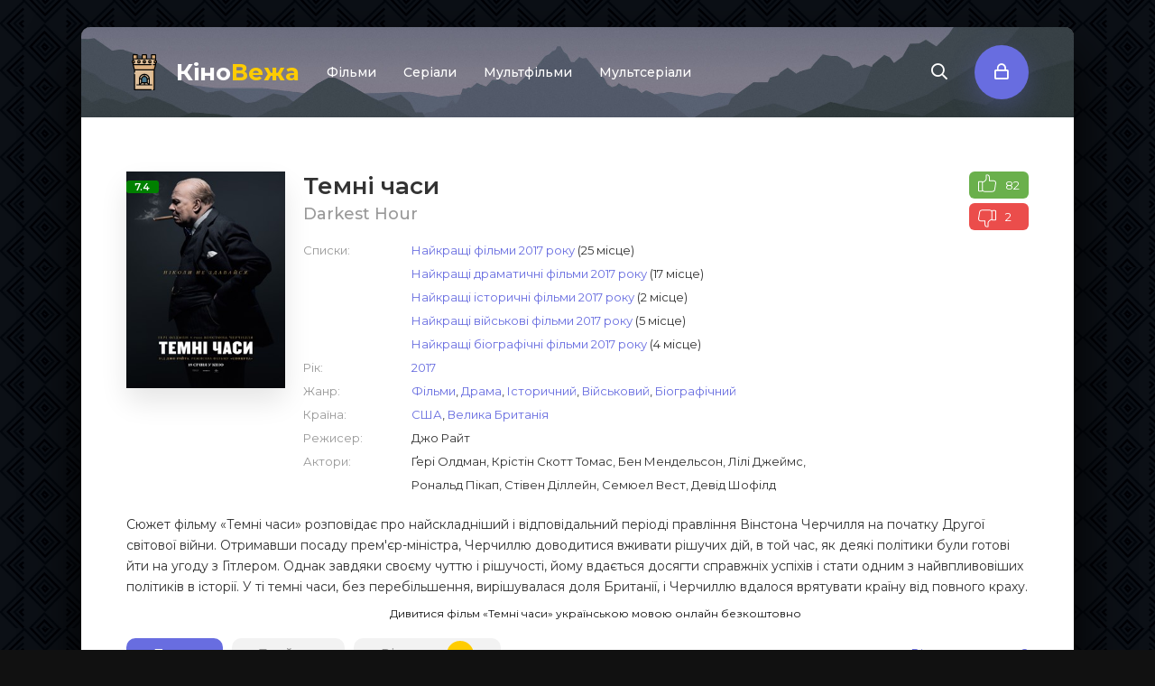

--- FILE ---
content_type: text/html; charset=utf-8
request_url: https://kinovezha.tv/535-temni-chasy.html
body_size: 6652
content:
<!DOCTYPE html>
<html lang="uk">
<head>

    <!-- analytics -->
	<script async src="https://www.googletagmanager.com/gtag/js?id=G-4P24G0BL7D"></script>
		<script>
            window.dataLayer = window.dataLayer || [];
            function gtag(){dataLayer.push(arguments);}
            gtag('js', new Date());

            gtag('config', 'G-4P24G0BL7D');
		</script>
	

	<meta charset="utf-8">
<title>Фільм «Темні часи» 2017 українською онлайн в HD якості</title>
<meta name="description" content="Сюжет фільму «Темні часи» розповідає про найскладніший і відповідальний періоді правління Вінстона Черчилля на початку Другої світової війни. Отримавши посаду прем'єр-міністра, Черчиллю доводитися вживати рішучих дій, в той час, як деякі політики були готові йти на угоду з Гітлером. Однак завдяки">
<meta name="generator" content="KinoVezha.tv">
<meta property="og:site_name" content="КіноВежа — фільми та серіали українською онлайн">
<meta property="og:type" content="article">
<meta property="og:title" content="Темні часи">
<meta property="og:url" content="https://kinovezha.tv/535-temni-chasy.html">
<meta property="og:image" content="https://kinovezha.tv/posters/535.jpg">
<meta property="og:description" content="Сюжет фільму «Темні часи» розповідає про найскладніший і відповідальний періоді правління Вінстона Черчилля на початку Другої світової війни. Отримавши посаду прем'єр-міністра, Черчиллю доводитися вживати рішучих дій, в той час, як деякі політики були готові йти на угоду з Гітлером. Однак завдяки">
<link rel="search" type="application/opensearchdescription+xml" href="https://kinovezha.tv/index.php?do=opensearch" title="КіноВежа — фільми та серіали українською онлайн">
	<link rel="canonical" href="https://kinovezha.tv/535-temni-chasy.html" />
	<meta name="viewport" content="width=device-width, initial-scale=1.0" />
	<link rel="shortcut icon" href="/templates/kinovezha2020new/images/logo.svg" />

	<link href="/templates/kinovezha2020new/css/common.css" type="text/css" rel="stylesheet" />
	<link href="/templates/kinovezha2020new/css/styles.css?v13" type="text/css" rel="stylesheet" />
	<link href="/templates/kinovezha2020new/css/engine.css?v2" type="text/css" rel="stylesheet" /> 
	<link href="/templates/kinovezha2020new/css/fontawesome.css" type="text/css" rel="stylesheet" /> 
    
	<!--<link type="text/css" rel="stylesheet" href="/engine/classes/min/index.php?f=/templates/kinovezha2020new/css/common.css,/templates/kinovezha2020new/css/styles.css,/templates/kinovezha2020new/css/engine.css,/templates/kinovezha2020new/css/fontawesome.css&amp;v=1" />-->
	<meta name="theme-color" content="#111">
	<link href="https://fonts.googleapis.com/css2?family=Montserrat:wght@400;500;600;700&display=swap" rel="stylesheet"> 
    
    <!-- ad lib 
	<script src="https://franecki.net/js/lib.js?no_dmp=1" type="text/javascript"></script> -->
</head>

<body>

	<div class="wrapper  wrapper--pages">
		<div class="wrapper-main wrapper-container">

			<header class="header">
				<div class="header__inner d-flex ai-center">
					<a href="/" class="header__logo logo">Кіно<span>Вежа</span></a>
								<ul class="header__menu stretch-free-width d-flex jc-flex-start js-this-in-mobile-menu">
				<li><a href="/films/">Фільми</a>
					<div class="header__menu-hidden clearfix">
						<ul class="hm-col">
							<li><a href="/films/drama/">Драми</a></li>
							<li><a href="/films/melodrama/">Мелодрами</a></li>
							<li><a href="/films/comedy/">Комедії</a></li>
                            <li><a href="/films/fantastic/">Фантастика</a></li>
                            <li><a href="/films/fantasy/">Фентезі</a></li>
                            <li><a href="/films/horror/">Жахи</a></li>
                            <li><a href="/films/thriller/">Трилери</a></li>
						</ul>
						<ul class="hm-col">
							<li><a href="/films/detective/">Детективи</a></li>
                            <li><a href="/films/crime/">Кримінальні</a></li>
                            <li><a href="/films/action/">Бойовики</a></li>
                            <li><a href="/films/adventure/">Пригоди</a></li>
                            <li><a href="/films/family/">Сімейні</a></li>
                            <li><a href="/films/war/">Військові</a></li>
                            <li><a href="/films/chorno-bile//">Чорно-біле кіно</a></li>
						</ul>
						<ul class="hm-col">
							<li><a href="/films/music/">Музичні</a></li>
                            <li><a href="/films/history/">Історичні</a></li>
                            <li><a href="/films/western/">Вестерни</a></li>
                            <li><a href="/films/biography/">Біографічні</a></li>
                            <li><a href="/films/sport/">Спортивні</a></li>
                            <li><a href="/films/documentary/">Документальні</a></li>
						</ul>
					</div>
				</li>
                <li><a href="/series/">Серіали</a>
					<div class="header__menu-hidden clearfix">
						<ul class="hm-col">
							<li><a href="/series/s-drama/">Драми</a></li>
							<li><a href="/series/s-melodrama/">Мелодрами</a></li>
							<li><a href="/series/s-comedy/">Комедії</a></li>
                            <li><a href="/series/s-fantastic/">Фантастика</a></li>
                            <li><a href="/series/s-fantasy/">Фентезі</a></li>
                            <li><a href="/series/s-horror/">Жахи</a></li>
						</ul>
						<ul class="hm-col">
							<li><a href="/series/s-thriller/">Трилери</a></li>
							<li><a href="/series/s-detective/">Детективи</a></li>
                            <li><a href="/series/s-crime/">Кримінальні</a></li>
                            <li><a href="/series/s-action/">Бойовики</a></li>
                            <li><a href="/series/s-adventure/">Пригоди</a></li>
                            <li><a href="/series/s-family/">Сімейні</a></li>
						</ul>
						<ul class="hm-col">
							<li><a href="/series/s-war/">Військові</a></li>
                            <li><a href="/series/s-history/">Історичні</a></li>
                            <li><a href="/series/s-western/">Вестерни</a></li>
                            <li><a href="/series/s-biography/">Біографічні</a></li>
                            <li><a href="/series/s-documentary/">Документальні</a></li>
						</ul>
					</div>
				</li>
				<li><a href="/cartoons/">Мультфільми</a></li>
				<li><a href="/s-cartoons/">Мультсеріали</a></li>
			</ul>
					<div class="header__show-search js-show-search"><span class="far fa-search"></span></div>
					<div class="header__sign-in btn js-show-login"><span class="far fa-lock"></span></div>
					
					<div class="header__btn-mobile-menu hidden js-show-mobile-menu"><span class="far fa-bars"></span></div>
					<div class="header__search hidden">
						<form id="quicksearch" method="post">
							<input type="hidden" name="do" value="search" />
							<input type="hidden" name="subaction" value="search" />
							<input class="header__search-input" id="story" name="story" placeholder="Пошук..." type="text" />
							<button class="header__search-btn" type="submit"><span class="far fa-search"></span></button>
						</form>
					</div>
				</div>
				
			</header>

			

			<div class="content">

				<div class="colums d-flex">

					<main class="main stretch-free-width">

						
						

						
						
						<div id='dle-content'><div class="inner-page ignore-select">

	<div class="inner-page__gridcolumns d-flex ai-flex-start">

		<article class="inner-page__main stretch-free-width">

			<div class="inner-page__columns d-flex jc-space-between ai-flex-start">
				<div class="inner-page__column-left">
					<div class="inner-page__img img-fit-cover">
						<img src="/posters/535.jpg" alt="Темні часи">
						<div class="movie-item__label dd-imdb-colours" data-value="7.4">7.4</div>
					</div>
				</div>
				<div class="inner-page__column-middle stretch-free-width">
					<div class="inner-page__header inner-page__header--main">
						<h1 class="inner-page__title">Темні часи </h1>
						<div class="inner-page__subtitle">Darkest Hour</div>
						
						<div class="inner-page__rating">
							<a href="#" onclick="doRate('plus', '535'); return false;" ><div><img src="/templates/kinovezha2020new/images/like.svg" alt=""></div><span id="likes-id-535" class="ignore-select">82</span></a>
							<a href="#" onclick="doRate('minus', '535'); return false;" ><div><img src="/templates/kinovezha2020new/images/like.svg" alt=""></div><span id="dislikes-id-535" class="ignore-select">2</span></a>
						</div>
						
					</div>
					<ul class="inner-page__list">
                        <li><span>Списки:</span> <div><a href="https://kinovezha.tv/films/best/2017/">Найкращі фільми 2017 року</a> (25 місце)</div> <div><a href="https://kinovezha.tv/films/drama/best/2017/">Найкращі драматичні фільми 2017 року</a> (17 місце)</div> <div><a href="https://kinovezha.tv/films/history/best/2017/">Найкращі історичні фільми 2017 року</a> (2 місце)</div> <div><a href="https://kinovezha.tv/films/war/best/2017/">Найкращі військові фільми 2017 року</a> (5 місце)</div> <div><a href="https://kinovezha.tv/films/biography/best/2017/">Найкращі біографічні фільми 2017 року</a> (4 місце)</div></li>
                        
						<li><span>Рік:</span> <a href="https://kinovezha.tv/year/2017/">2017</a></li>
                        <li><span>Жанр:</span> <a href="https://kinovezha.tv/films/">Фільми</a>, <a href="https://kinovezha.tv/films/drama/">Драма</a>, <a href="https://kinovezha.tv/films/history/">Історичний</a>, <a href="https://kinovezha.tv/films/war/">Військовий</a>, <a href="https://kinovezha.tv/films/biography/">Біографічний</a></li>
						<li><span>Країна:</span> <a href="https://kinovezha.tv/country/%D0%A1%D0%A8%D0%90/">США</a>, <a href="https://kinovezha.tv/country/%D0%92%D0%B5%D0%BB%D0%B8%D0%BA%D0%B0%20%D0%91%D1%80%D0%B8%D1%82%D0%B0%D0%BD%D1%96%D1%8F/">Велика Британія</a></li>
						<li><span>Режисер:</span> Джо Райт</li>
                    <div class="inner-page__list_2">    
                        <li><span>Актори:</span> Ґері Олдман, Крістін Скотт Томас, Бен Мендельсон, Лілі Джеймс, Рональд Пікап, Стівен Діллейн, Семюел Вест, Девід Шофілд</li>
                    </div>
					</ul>
				</div>
			</div>

			<div class="inner-page__desc">
				<div class="inner-page__text text clearfix">Сюжет фільму «Темні часи» розповідає про найскладніший і відповідальний періоді правління Вінстона Черчилля на початку Другої світової війни. Отримавши посаду прем'єр-міністра, Черчиллю доводитися вживати рішучих дій, в той час, як деякі політики були готові йти на угоду з Гітлером. Однак завдяки своєму чуттю і рішучості, йому вдається досягти справжніх успіхів і стати одним з найвпливовіших політиків в історії. У ті темні часи, без перебільшення, вирішувалася доля Британії, і Черчиллю вдалося врятувати країну від повного краху.</div>
			</div>

            <h2 class="fsubtitle">Дивитися фільм «Темні часи»  українською мовою онлайн безкоштовно</h2>
            
        </article>
        
		<!-- END INNER-PAGE__MAIN -->
		    
	
	</div>

	<div class="inner-page__player tabs-block">
        <div style="margin-top:55px;">
            <!-- banner -->
    		<div id="b27162583a" style="display: none;"></div>
        </div>
        
        
		<div class="inner-page__player-controls d-flex jc-space-between ai-center order-last">
			<div class="tabs-block__select tabs-block__select--player d-flex jc-flex-start stretch-free-width">
				<span>Плеєр</span> 
				<span>Трейлер</span> 
				<span class="comm-tab">Відгуки <i class="comm-num">1</i></span>
			</div>
			<div class="inner-page__complaint icon-at-left">
				<a href="javascript:AddComplaint('535', 'news')">Відео не працює?</a>
			</div>
		</div>
		<noindex>
        <div class="tabs-block__content hidden video-inside video-responsive">
			<iframe id="ddd" width="560" height="400" src="https://tortuga.tw/vod/8600" frameborder="0" allowfullscreen></iframe>
		</div>
		<div class="tabs-block__content hidden video-inside video-responsive">
			<iframe width="560" height="400" src="https://tortuga.tw/vod/8599" frameborder="0" allowfullscreen></iframe>
		</div>
        </noindex>

		<div class="tabs-block__content hidden">
			<div class="inner-page__comments" id="inner-page__comments">
				<div class="add-comments-form-wrapper">
					<form  method="post" name="dle-comments-form" id="dle-comments-form" ><div class="form add-comments-form ignore-select" id="add-comments-form">

	<div class="form__row form__row--without-label">
		<div class="form__content form__textarea-inside"><div class="bb-editor">
<textarea name="comments" id="comments" cols="70" rows="10"></textarea>
</div></div>
	</div>
	
	
	
	<div class="form__row form__row--without-label">
		<div class="form__content d-flex jc-space-between">
			<button class="btn add-comments-form__btn" name="submit" type="submit">Додати відгук</button>
			
			<input class="form__input add-comments-form__input stretch-free-width" type="text" maxlength="35" name="name" id="name" placeholder="Ваше ім'я" />
			<input class="form__input add-comments-form__input stretch-free-width hidden" type="text" maxlength="35" name="mail" id="mail" placeholder="Ваш e-mail (не обов'язково)" />
			
		</div>
	</div>

</div>

		<input type="hidden" name="subaction" value="addcomment">
		<input type="hidden" name="post_id" id="post_id" value="535"><input type="hidden" name="user_hash" value="59bf3d24d642f367e3404a7624face0f8915bcdd"></form>
				</div>
				<form method="post" name="dlemasscomments" id="dlemasscomments"><div id="dle-comments-list">

<div id="dle-ajax-comments"></div>
<div id="comment"></div><ol class="comments-tree-list"><li id="comments-tree-item-381" class="comments-tree-item" ><div id='comment-id-381'><div class="comment-item js-comm">
	
	<div class="comment-item__header d-flex ai-center ">
		<div class="comment-item__img img-fit-cover js-comm-avatar"><img src="/templates/kinovezha2020new/dleimages/noavatar.png" alt="Даніїл"></div>
		<div class="comment-item__meta stretch-free-width">
			<div class="comment-item__author ws-nowrap js-comm-author">Даніїл</div>
			<div class="comment-item__date ws-nowrap">26 серпня 2022 02:16</div>
		</div>
		<div class="comment-item__rating">
			<a href="#" onclick="doCommentsRate('plus', '381'); return false;" ><span class="far fa-thumbs-up"></span></a>
			<span id="comments-ratig-layer-381" class="ignore-select"><span class="ratingtypeplusminus ignore-select ratingplus" >+9</span></span>
			<a href="#" onclick="doCommentsRate('minus', '381'); return false;" ><span class="far fa-thumbs-down"></span></a>
		</div>
	</div>
	<div class="comment-item__main text clearfix"><div id='comm-id-381'>Дивився цей фільм під час війни з росією. Усі події півторюються, але впевнений, що наша перемога настане швидше. Дуже чудовий фільм, обов‘язково до перегляду.</div></div>
	<div class="comment-item__footer d-flex ai-center">
		<div class="comment-item__reply"><a onclick="dle_reply('381', '0', '0'); return false;" href="#">Відповісти</a></div>
		
	</div>
</div>


</div></li></ol></div></form>
<!--dlenavigationcomments-->
			</div>
		</div>
        
        
        
	</div>
    
    <!-- banner -->
    <div id="b3c25c6a8a" style="display: none; margin-bottom: 10px;"></div>
    
	<div class="section">
		<div class="franchise">
    <p></p>
	
</div>
	</div>

</div>

<!-- banner 
<script type="text/javascript">
    (function() {
        if(window.AMSP) {
            AMSP.loadAsset("c9c6236bc8896dafe8fc5dd546bd5eef","");
            AMSP.loadAsset("5ac5f3f4f3dc9b863ce573ec7ca2302e","");
        }
    }());
</script> -->
</div>

						

					</main>

					<!-- END MAIN -->

				</div>

				<!-- END COLUMNS -->

				








			</div>

			<!-- END CONTENT -->

			<footer class="footer d-flex ai-center">
				<a href="/" class="footer__logo logo">Кіно<span>Вежа</span></a>
				<div class="footer__desc stretch-free-width">
					<ul class="footer__menu d-flex jc-flex-start">
						<li><a href="/abuse.html">Правовласникам</a></li>
					</ul>
					<div class="footer__copyright">© 2026, KinoVezha.tv — колекція фільмів та серіалів українською онлайн</div>
                    <a href="https://uabooks.net/" style="font-size: 1px;opacity: 0;position: absolute;" target="_blank">Читати книги українською онлайн</a>
                    <a href="https://uaserials.com/" style="font-size: 1px;opacity: 0;position: absolute;" target="_blank">Фільми та серіали українською онлайн</a>
				</div>	
			</footer>

		</div>
	</div>

	

<div class="login login--not-logged hidden">
	<div class="login__header d-flex jc-space-between ai-center">
		<div class="login__title stretch-free-width ws-nowrap">Вхід <a href="/?do=register">Реєстрація</a></div>
		<div class="login__close"><span class="far fa-times"></span></div>
	</div>
	<form method="post">
	<div class="login__content">
		<div class="login__row">
			<div class="login__caption">Логін:</div>
			<div class="login__input"><input type="text" name="login_name" id="login_name" placeholder="Ваш логін"/></div>
			<span class="far fa-user"></span>
		</div>
		<div class="login__row">
			<div class="login__caption">Пароль: <a href="https://kinovezha.tv/index.php?do=lostpassword">Забули пароль?</a></div>
			<div class="login__input"><input type="password" name="login_password" id="login_password" placeholder="Ваш пароль" /></div>
			<span class="far fa-lock"></span>
		</div>
		<label class="login__row checkbox" for="login_not_save">
			<input type="checkbox" name="login_not_save" id="login_not_save" value="1"/>
			<span>Запам'ятати мене</span>
		</label>
		<div class="login__row">
			<button onclick="submit();" type="submit" title="Вход">Увійти на сайт</button>
			<input name="login" type="hidden" id="login" value="submit" />
		</div>
	</div>
	</form>
</div>

	<link href="/engine/classes/min/index.php?f=engine/editor/css/default.css&amp;v=27" rel="stylesheet" type="text/css">
<script src="/engine/classes/min/index.php?g=general&amp;v=27"></script>
<script src="/engine/classes/min/index.php?f=engine/classes/js/jqueryui.js,engine/classes/js/dle_js.js,engine/classes/js/lazyload.js,engine/classes/masha/masha.js&amp;v=27" defer></script>
	<script src="/templates/kinovezha2020new/js/libs.js?v1"></script>
	<script>
<!--
var dle_root       = '/';
var dle_admin      = '';
var dle_login_hash = '59bf3d24d642f367e3404a7624face0f8915bcdd';
var dle_group      = 5;
var dle_skin       = 'kinovezha2020new';
var dle_wysiwyg    = '-1';
var quick_wysiwyg  = '0';
var dle_min_search = '2';
var dle_act_lang   = ["Так", "Ні", "Введення", "Скасувати", "Зберегти", "Видалити", "Завантаження. Зачекайте, будь-ласка..."];
var menu_short     = 'Швидке редагування';
var menu_full      = 'Повне редагування';
var menu_profile   = 'Перегляд профілю';
var menu_send      = 'Надіслати повідомлення';
var menu_uedit     = 'Адмінцентр';
var dle_info       = 'Інформація';
var dle_confirm    = 'Підтвердження';
var dle_prompt     = 'Введення інформації';
var dle_req_field  = 'Заповніть всі необхідні поля';
var dle_del_agree  = 'Ви дійсно хочете видалити? Дану дію буде неможливо відмінити.';
var dle_spam_agree = 'Ви дійсно хочете відзначити користувача як спамера? Це призведе до видалення всіх його коментарів';
var dle_c_title    = '';
var dle_complaint  = 'Зазначте текст вашої скарги для адміністрації:';
var dle_mail       = 'Ваш E-mail:';
var dle_big_text   = 'Виділена занадто велика ділянка тексту.';
var dle_orfo_title = 'Зазначте коментар для адміністрації до знайденої граматичної помилки';
var dle_p_send     = 'Надіслати';
var dle_p_send_ok  = 'Повідомлення успішно надіслане';
var dle_save_ok    = 'Зміни успішно збережені. Оновити сторінку?';
var dle_reply_title= 'Відповідь на коментар';
var dle_tree_comm  = '1';
var dle_del_news   = 'Видалити статтю';
var dle_sub_agree  = 'Ви справді бажаєте підписатися на коментарі до даної публікації?';
var dle_captcha_type  = '2';
var allow_dle_delete_news   = false;

jQuery(function($){
$('#dle-comments-form').submit(function() {
	doAddComments();
	return false;
});
});
//-->
</script>

    <!-- mod ad 
    <script type="text/javascript">
        (function() {
            if(window.AMSP) {
                AMSP.loadAsset("d7404de7db71b19c13d7fe347ec8dcea","");
            }
        }());
	</script> -->
    
    <!-- brand ad 
    <script type="text/javascript">
        (function() {
            if(window.AMSP) {
                AMSP.loadAsset("e35eadd1f764ee601ae6ed2659c60043","");
            }
        }());
	</script> -->
    
<script defer src="https://static.cloudflareinsights.com/beacon.min.js/vcd15cbe7772f49c399c6a5babf22c1241717689176015" integrity="sha512-ZpsOmlRQV6y907TI0dKBHq9Md29nnaEIPlkf84rnaERnq6zvWvPUqr2ft8M1aS28oN72PdrCzSjY4U6VaAw1EQ==" data-cf-beacon='{"version":"2024.11.0","token":"e7875c426b284299b950089657fb6600","r":1,"server_timing":{"name":{"cfCacheStatus":true,"cfEdge":true,"cfExtPri":true,"cfL4":true,"cfOrigin":true,"cfSpeedBrain":true},"location_startswith":null}}' crossorigin="anonymous"></script>
</body>
</html>